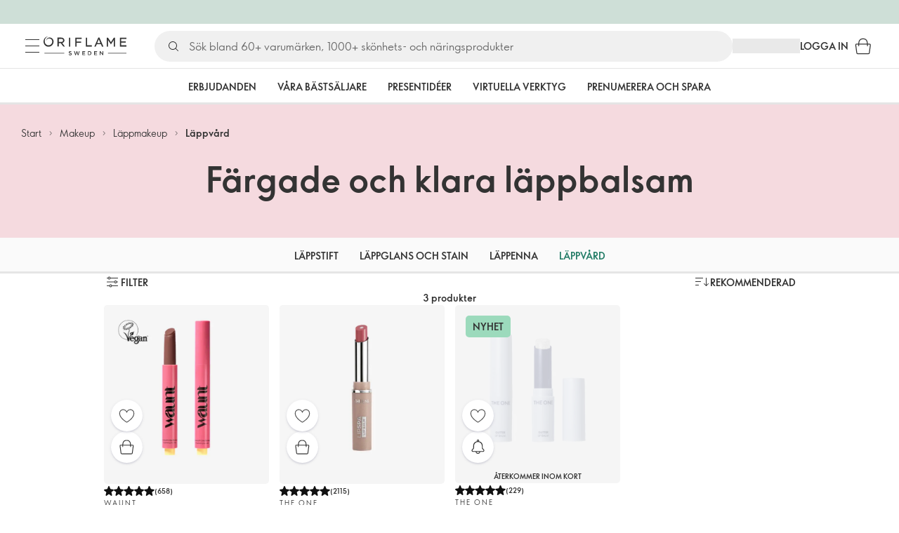

--- FILE ---
content_type: application/javascript; charset=UTF-8
request_url: https://assets-we-cdn.oriflame.com/appshell-products-we/_next/static/chunks/pages/internal/%5Btenant%5D/%5Blanguage%5D/%5BatpClusterId%5D/%5BcustomerTypeId%5D/%5Bpreview%5D/%5BhasFilters%5D/products/%5B...listingType%5D-617797ff2d78876c.js
body_size: 809
content:
(self.webpackChunk_N_E=self.webpackChunk_N_E||[]).push([[9339],{479767:(e,a,t)=>{"use strict";t.r(a),t.d(a,{__N_SSG:()=>n,default:()=>__WEBPACK_DEFAULT_EXPORT__});var r=t(807264),u=t(993761),s=t(940428);var n=!0;const __WEBPACK_DEFAULT_EXPORT__=e=>{let{layoutPage:a,atpClusterId:t,customerTypeId:n,data:o,pageId:i,language:d,productBoxConfiguration:l,hasFilters:g,isFocusPage:p}=e;return(0,r.Y)(s.P,{layoutPage:a,children:(0,r.Y)(u.ProductListingPageContainer,{atpClusterId:t,customerTypeId:n,productBoxConfiguration:l,data:o,pageId:i,language:d,hasFilters:g,isFocusPage:p})})}},561473:(e,a,t)=>{(window.__NEXT_P=window.__NEXT_P||[]).push(["/internal/[tenant]/[language]/[atpClusterId]/[customerTypeId]/[preview]/[hasFilters]/products/[...listingType]",function(){return t(479767)}])}},e=>{e.O(0,[6593,1393,3684,5264,2167,278,7438,8535,6198,5980,7607,2454,636,8792],()=>{return a=561473,e(e.s=a);var a});var a=e.O();_N_E=a}]);
//# sourceMappingURL=[...listingType]-617797ff2d78876c.js.map